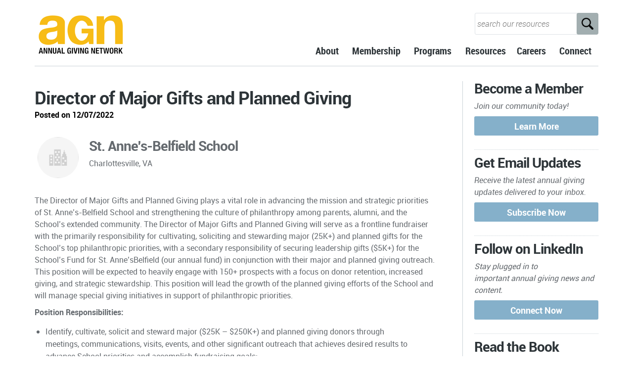

--- FILE ---
content_type: text/html; charset=UTF-8
request_url: https://www.annualgivingnetwork.com/job/st-annes-belfield-school-director-of-major-gifts-and-planned-giving/
body_size: 19247
content:
<!DOCTYPE html>
<!--[if lt IE 7]>      <html class="no-js lt-ie9 lt-ie8 lt-ie7"> <![endif]-->
<!--[if IE 7]>         <html class="no-js lt-ie9 lt-ie8"> <![endif]-->
<!--[if IE 8]>         <html class="no-js lt-ie9"> <![endif]-->
<!--[if gt IE 8]><!--> <html class="no-js" lang="en-US"> <!--<![endif]-->
    <head>
        <!-- GENERAL HEADER -->
        
        <meta http-equiv="X-UA-Compatible" content="IE=edge,chrome=1">
        <meta content="width=device-width, initial-scale=1, maximum-scale=1, user-scalable=no" name="viewport">
        <meta content="black" name="apple-mobile-web-app-status-bar-style">
       
        <!-- THEME OPTIONS -->
                        
        
        <!-- DYNAMIC HEADER -->
        	<!-- NATIVE HEADER STUFF -->

	
        <meta name="description" content="Annual Giving Network">
        <meta charset="UTF-8">
        <link rel="pingback" href="https://www.annualgivingnetwork.com/xmlrpc.php" />

        <!-- FAVICON -->

        <link rel="shortcut icon" href="https://www.annualgivingnetwork.com/wp-content/themes/selfy/img/default_favicon.ico" />
 
 <script>
  (function(i,s,o,g,r,a,m){i['GoogleAnalyticsObject']=r;i[r]=i[r]||function(){
  (i[r].q=i[r].q||[]).push(arguments)},i[r].l=1*new Date();a=s.createElement(o),
  m=s.getElementsByTagName(o)[0];a.async=1;a.src=g;m.parentNode.insertBefore(a,m)
  })(window,document,'script','https://www.google-analytics.com/analytics.js','ga');

  ga('create', 'UA-56257296-1', 'auto');
  ga('send', 'pageview');

</script>
 
 <script>
document.onreadystatechange = function () {
  var state = document.readyState
  if (state == 'interactive') {
       document.getElementById('contents').style.visibility="hidden";
  } else if (state == 'complete') {
      setTimeout(function(){
         document.getElementById('interactive');
         document.getElementById('load').style.visibility="hidden";
         document.getElementById('contents').style.visibility="visible";
      },1000);
  }
}
</script>

        <!-- WORDPRESS MAIN HEADER CALL -->
        <meta name='robots' content='noindex, follow' />

	<!-- This site is optimized with the Yoast SEO plugin v25.6 - https://yoast.com/wordpress/plugins/seo/ -->
	<title>Director of Major Gifts and Planned Giving - AGN</title>
	<link rel="canonical" href="https://www.annualgivingnetwork.com/?post_type=job_listing&p=25904" />
	<meta property="og:locale" content="en_US" />
	<meta property="og:type" content="article" />
	<meta property="og:title" content="Director of Major Gifts and Planned Giving - AGN" />
	<meta property="og:description" content="The Director of Major Gifts and Planned Giving plays a vital role in advancing the mission and strategic priorities of..." />
	<meta property="og:url" content="https://www.annualgivingnetwork.com/?post_type=job_listing&amp;p=25904" />
	<meta property="og:site_name" content="AGN" />
	<meta property="article:modified_time" content="2023-02-06T05:57:44+00:00" />
	<meta property="og:image" content="https://www.annualgivingnetwork.com/wp-content/uploads/2022/12/YwbwgOUj_400x400.jpeg" />
	<meta property="og:image:width" content="400" />
	<meta property="og:image:height" content="400" />
	<meta property="og:image:type" content="image/jpeg" />
	<meta name="twitter:card" content="summary_large_image" />
	<meta name="twitter:label1" content="Est. reading time" />
	<meta name="twitter:data1" content="3 minutes" />
	<script type="application/ld+json" class="yoast-schema-graph">{"@context":"https://schema.org","@graph":[{"@type":"WebPage","@id":"https://www.annualgivingnetwork.com/?post_type=job_listing&p=25904","url":"https://www.annualgivingnetwork.com/?post_type=job_listing&p=25904","name":"Director of Major Gifts and Planned Giving - AGN","isPartOf":{"@id":"https://www.annualgivingnetwork.com/#website"},"datePublished":"2022-12-07T17:40:35+00:00","dateModified":"2023-02-06T05:57:44+00:00","breadcrumb":{"@id":"https://www.annualgivingnetwork.com/?post_type=job_listing&p=25904#breadcrumb"},"inLanguage":"en-US","potentialAction":[{"@type":"ReadAction","target":["https://www.annualgivingnetwork.com/?post_type=job_listing&p=25904"]}]},{"@type":"BreadcrumbList","@id":"https://www.annualgivingnetwork.com/?post_type=job_listing&p=25904#breadcrumb","itemListElement":[{"@type":"ListItem","position":1,"name":"Home","item":"https://www.annualgivingnetwork.com/"},{"@type":"ListItem","position":2,"name":"Jobs","item":"https://www.annualgivingnetwork.com/jobs/"},{"@type":"ListItem","position":3,"name":"Director of Major Gifts and Planned Giving"}]},{"@type":"WebSite","@id":"https://www.annualgivingnetwork.com/#website","url":"https://www.annualgivingnetwork.com/","name":"AGN","description":"Annual Giving Network","publisher":{"@id":"https://www.annualgivingnetwork.com/#organization"},"potentialAction":[{"@type":"SearchAction","target":{"@type":"EntryPoint","urlTemplate":"https://www.annualgivingnetwork.com/?s={search_term_string}"},"query-input":{"@type":"PropertyValueSpecification","valueRequired":true,"valueName":"search_term_string"}}],"inLanguage":"en-US"},{"@type":"Organization","@id":"https://www.annualgivingnetwork.com/#organization","name":"Annual Giving Network","url":"https://www.annualgivingnetwork.com/","logo":{"@type":"ImageObject","inLanguage":"en-US","@id":"https://www.annualgivingnetwork.com/#/schema/logo/image/","url":"https://annualgivingnetwork.com/wp-content/uploads/2017/08/AGN-Logo-Square.jpg","contentUrl":"https://annualgivingnetwork.com/wp-content/uploads/2017/08/AGN-Logo-Square.jpg","width":1500,"height":1500,"caption":"Annual Giving Network"},"image":{"@id":"https://www.annualgivingnetwork.com/#/schema/logo/image/"}}]}</script>
	<!-- / Yoast SEO plugin. -->


<link rel='dns-prefetch' href='//use.fontawesome.com' />
<link rel="alternate" type="application/rss+xml" title="AGN &raquo; Feed" href="https://www.annualgivingnetwork.com/feed/" />
<link rel="alternate" type="application/rss+xml" title="AGN &raquo; Comments Feed" href="https://www.annualgivingnetwork.com/comments/feed/" />
		<!-- This site uses the Google Analytics by ExactMetrics plugin v8.11.1 - Using Analytics tracking - https://www.exactmetrics.com/ -->
							<script src="//www.googletagmanager.com/gtag/js?id=G-181DJ2MPL8"  data-cfasync="false" data-wpfc-render="false" type="text/javascript" async></script>
			<script data-cfasync="false" data-wpfc-render="false" type="text/javascript">
				var em_version = '8.11.1';
				var em_track_user = true;
				var em_no_track_reason = '';
								var ExactMetricsDefaultLocations = {"page_location":"https:\/\/www.annualgivingnetwork.com\/job\/st-annes-belfield-school-director-of-major-gifts-and-planned-giving\/"};
								ExactMetricsDefaultLocations.page_location = window.location.href;
								if ( typeof ExactMetricsPrivacyGuardFilter === 'function' ) {
					var ExactMetricsLocations = (typeof ExactMetricsExcludeQuery === 'object') ? ExactMetricsPrivacyGuardFilter( ExactMetricsExcludeQuery ) : ExactMetricsPrivacyGuardFilter( ExactMetricsDefaultLocations );
				} else {
					var ExactMetricsLocations = (typeof ExactMetricsExcludeQuery === 'object') ? ExactMetricsExcludeQuery : ExactMetricsDefaultLocations;
				}

								var disableStrs = [
										'ga-disable-G-181DJ2MPL8',
									];

				/* Function to detect opted out users */
				function __gtagTrackerIsOptedOut() {
					for (var index = 0; index < disableStrs.length; index++) {
						if (document.cookie.indexOf(disableStrs[index] + '=true') > -1) {
							return true;
						}
					}

					return false;
				}

				/* Disable tracking if the opt-out cookie exists. */
				if (__gtagTrackerIsOptedOut()) {
					for (var index = 0; index < disableStrs.length; index++) {
						window[disableStrs[index]] = true;
					}
				}

				/* Opt-out function */
				function __gtagTrackerOptout() {
					for (var index = 0; index < disableStrs.length; index++) {
						document.cookie = disableStrs[index] + '=true; expires=Thu, 31 Dec 2099 23:59:59 UTC; path=/';
						window[disableStrs[index]] = true;
					}
				}

				if ('undefined' === typeof gaOptout) {
					function gaOptout() {
						__gtagTrackerOptout();
					}
				}
								window.dataLayer = window.dataLayer || [];

				window.ExactMetricsDualTracker = {
					helpers: {},
					trackers: {},
				};
				if (em_track_user) {
					function __gtagDataLayer() {
						dataLayer.push(arguments);
					}

					function __gtagTracker(type, name, parameters) {
						if (!parameters) {
							parameters = {};
						}

						if (parameters.send_to) {
							__gtagDataLayer.apply(null, arguments);
							return;
						}

						if (type === 'event') {
														parameters.send_to = exactmetrics_frontend.v4_id;
							var hookName = name;
							if (typeof parameters['event_category'] !== 'undefined') {
								hookName = parameters['event_category'] + ':' + name;
							}

							if (typeof ExactMetricsDualTracker.trackers[hookName] !== 'undefined') {
								ExactMetricsDualTracker.trackers[hookName](parameters);
							} else {
								__gtagDataLayer('event', name, parameters);
							}
							
						} else {
							__gtagDataLayer.apply(null, arguments);
						}
					}

					__gtagTracker('js', new Date());
					__gtagTracker('set', {
						'developer_id.dNDMyYj': true,
											});
					if ( ExactMetricsLocations.page_location ) {
						__gtagTracker('set', ExactMetricsLocations);
					}
										__gtagTracker('config', 'G-181DJ2MPL8', {"forceSSL":"true","link_attribution":"true"} );
										window.gtag = __gtagTracker;										(function () {
						/* https://developers.google.com/analytics/devguides/collection/analyticsjs/ */
						/* ga and __gaTracker compatibility shim. */
						var noopfn = function () {
							return null;
						};
						var newtracker = function () {
							return new Tracker();
						};
						var Tracker = function () {
							return null;
						};
						var p = Tracker.prototype;
						p.get = noopfn;
						p.set = noopfn;
						p.send = function () {
							var args = Array.prototype.slice.call(arguments);
							args.unshift('send');
							__gaTracker.apply(null, args);
						};
						var __gaTracker = function () {
							var len = arguments.length;
							if (len === 0) {
								return;
							}
							var f = arguments[len - 1];
							if (typeof f !== 'object' || f === null || typeof f.hitCallback !== 'function') {
								if ('send' === arguments[0]) {
									var hitConverted, hitObject = false, action;
									if ('event' === arguments[1]) {
										if ('undefined' !== typeof arguments[3]) {
											hitObject = {
												'eventAction': arguments[3],
												'eventCategory': arguments[2],
												'eventLabel': arguments[4],
												'value': arguments[5] ? arguments[5] : 1,
											}
										}
									}
									if ('pageview' === arguments[1]) {
										if ('undefined' !== typeof arguments[2]) {
											hitObject = {
												'eventAction': 'page_view',
												'page_path': arguments[2],
											}
										}
									}
									if (typeof arguments[2] === 'object') {
										hitObject = arguments[2];
									}
									if (typeof arguments[5] === 'object') {
										Object.assign(hitObject, arguments[5]);
									}
									if ('undefined' !== typeof arguments[1].hitType) {
										hitObject = arguments[1];
										if ('pageview' === hitObject.hitType) {
											hitObject.eventAction = 'page_view';
										}
									}
									if (hitObject) {
										action = 'timing' === arguments[1].hitType ? 'timing_complete' : hitObject.eventAction;
										hitConverted = mapArgs(hitObject);
										__gtagTracker('event', action, hitConverted);
									}
								}
								return;
							}

							function mapArgs(args) {
								var arg, hit = {};
								var gaMap = {
									'eventCategory': 'event_category',
									'eventAction': 'event_action',
									'eventLabel': 'event_label',
									'eventValue': 'event_value',
									'nonInteraction': 'non_interaction',
									'timingCategory': 'event_category',
									'timingVar': 'name',
									'timingValue': 'value',
									'timingLabel': 'event_label',
									'page': 'page_path',
									'location': 'page_location',
									'title': 'page_title',
									'referrer' : 'page_referrer',
								};
								for (arg in args) {
																		if (!(!args.hasOwnProperty(arg) || !gaMap.hasOwnProperty(arg))) {
										hit[gaMap[arg]] = args[arg];
									} else {
										hit[arg] = args[arg];
									}
								}
								return hit;
							}

							try {
								f.hitCallback();
							} catch (ex) {
							}
						};
						__gaTracker.create = newtracker;
						__gaTracker.getByName = newtracker;
						__gaTracker.getAll = function () {
							return [];
						};
						__gaTracker.remove = noopfn;
						__gaTracker.loaded = true;
						window['__gaTracker'] = __gaTracker;
					})();
									} else {
										console.log("");
					(function () {
						function __gtagTracker() {
							return null;
						}

						window['__gtagTracker'] = __gtagTracker;
						window['gtag'] = __gtagTracker;
					})();
									}
			</script>
							<!-- / Google Analytics by ExactMetrics -->
		<script type="text/javascript">
/* <![CDATA[ */
window._wpemojiSettings = {"baseUrl":"https:\/\/s.w.org\/images\/core\/emoji\/15.0.3\/72x72\/","ext":".png","svgUrl":"https:\/\/s.w.org\/images\/core\/emoji\/15.0.3\/svg\/","svgExt":".svg","source":{"concatemoji":"https:\/\/www.annualgivingnetwork.com\/wp-includes\/js\/wp-emoji-release.min.js?ver=6.6.4"}};
/*! This file is auto-generated */
!function(i,n){var o,s,e;function c(e){try{var t={supportTests:e,timestamp:(new Date).valueOf()};sessionStorage.setItem(o,JSON.stringify(t))}catch(e){}}function p(e,t,n){e.clearRect(0,0,e.canvas.width,e.canvas.height),e.fillText(t,0,0);var t=new Uint32Array(e.getImageData(0,0,e.canvas.width,e.canvas.height).data),r=(e.clearRect(0,0,e.canvas.width,e.canvas.height),e.fillText(n,0,0),new Uint32Array(e.getImageData(0,0,e.canvas.width,e.canvas.height).data));return t.every(function(e,t){return e===r[t]})}function u(e,t,n){switch(t){case"flag":return n(e,"\ud83c\udff3\ufe0f\u200d\u26a7\ufe0f","\ud83c\udff3\ufe0f\u200b\u26a7\ufe0f")?!1:!n(e,"\ud83c\uddfa\ud83c\uddf3","\ud83c\uddfa\u200b\ud83c\uddf3")&&!n(e,"\ud83c\udff4\udb40\udc67\udb40\udc62\udb40\udc65\udb40\udc6e\udb40\udc67\udb40\udc7f","\ud83c\udff4\u200b\udb40\udc67\u200b\udb40\udc62\u200b\udb40\udc65\u200b\udb40\udc6e\u200b\udb40\udc67\u200b\udb40\udc7f");case"emoji":return!n(e,"\ud83d\udc26\u200d\u2b1b","\ud83d\udc26\u200b\u2b1b")}return!1}function f(e,t,n){var r="undefined"!=typeof WorkerGlobalScope&&self instanceof WorkerGlobalScope?new OffscreenCanvas(300,150):i.createElement("canvas"),a=r.getContext("2d",{willReadFrequently:!0}),o=(a.textBaseline="top",a.font="600 32px Arial",{});return e.forEach(function(e){o[e]=t(a,e,n)}),o}function t(e){var t=i.createElement("script");t.src=e,t.defer=!0,i.head.appendChild(t)}"undefined"!=typeof Promise&&(o="wpEmojiSettingsSupports",s=["flag","emoji"],n.supports={everything:!0,everythingExceptFlag:!0},e=new Promise(function(e){i.addEventListener("DOMContentLoaded",e,{once:!0})}),new Promise(function(t){var n=function(){try{var e=JSON.parse(sessionStorage.getItem(o));if("object"==typeof e&&"number"==typeof e.timestamp&&(new Date).valueOf()<e.timestamp+604800&&"object"==typeof e.supportTests)return e.supportTests}catch(e){}return null}();if(!n){if("undefined"!=typeof Worker&&"undefined"!=typeof OffscreenCanvas&&"undefined"!=typeof URL&&URL.createObjectURL&&"undefined"!=typeof Blob)try{var e="postMessage("+f.toString()+"("+[JSON.stringify(s),u.toString(),p.toString()].join(",")+"));",r=new Blob([e],{type:"text/javascript"}),a=new Worker(URL.createObjectURL(r),{name:"wpTestEmojiSupports"});return void(a.onmessage=function(e){c(n=e.data),a.terminate(),t(n)})}catch(e){}c(n=f(s,u,p))}t(n)}).then(function(e){for(var t in e)n.supports[t]=e[t],n.supports.everything=n.supports.everything&&n.supports[t],"flag"!==t&&(n.supports.everythingExceptFlag=n.supports.everythingExceptFlag&&n.supports[t]);n.supports.everythingExceptFlag=n.supports.everythingExceptFlag&&!n.supports.flag,n.DOMReady=!1,n.readyCallback=function(){n.DOMReady=!0}}).then(function(){return e}).then(function(){var e;n.supports.everything||(n.readyCallback(),(e=n.source||{}).concatemoji?t(e.concatemoji):e.wpemoji&&e.twemoji&&(t(e.twemoji),t(e.wpemoji)))}))}((window,document),window._wpemojiSettings);
/* ]]> */
</script>
<link rel='stylesheet' id='cnss_font_awesome_css-css' href='https://www.annualgivingnetwork.com/wp-content/plugins/easy-social-icons/css/font-awesome/css/all.min.css?ver=7.0.0' type='text/css' media='all' />
<link rel='stylesheet' id='cnss_font_awesome_v4_shims-css' href='https://www.annualgivingnetwork.com/wp-content/plugins/easy-social-icons/css/font-awesome/css/v4-shims.min.css?ver=7.0.0' type='text/css' media='all' />
<link rel='stylesheet' id='cnss_css-css' href='https://www.annualgivingnetwork.com/wp-content/plugins/easy-social-icons/css/cnss.css?ver=1.0' type='text/css' media='all' />
<link rel='stylesheet' id='cnss_share_css-css' href='https://www.annualgivingnetwork.com/wp-content/plugins/easy-social-icons/css/share.css?ver=1.0' type='text/css' media='all' />
<style id='wp-emoji-styles-inline-css' type='text/css'>

	img.wp-smiley, img.emoji {
		display: inline !important;
		border: none !important;
		box-shadow: none !important;
		height: 1em !important;
		width: 1em !important;
		margin: 0 0.07em !important;
		vertical-align: -0.1em !important;
		background: none !important;
		padding: 0 !important;
	}
</style>
<link rel='stylesheet' id='wp-block-library-css' href='https://www.annualgivingnetwork.com/wp-includes/css/dist/block-library/style.min.css?ver=6.6.4' type='text/css' media='all' />
<style id='classic-theme-styles-inline-css' type='text/css'>
/*! This file is auto-generated */
.wp-block-button__link{color:#fff;background-color:#32373c;border-radius:9999px;box-shadow:none;text-decoration:none;padding:calc(.667em + 2px) calc(1.333em + 2px);font-size:1.125em}.wp-block-file__button{background:#32373c;color:#fff;text-decoration:none}
</style>
<style id='global-styles-inline-css' type='text/css'>
:root{--wp--preset--aspect-ratio--square: 1;--wp--preset--aspect-ratio--4-3: 4/3;--wp--preset--aspect-ratio--3-4: 3/4;--wp--preset--aspect-ratio--3-2: 3/2;--wp--preset--aspect-ratio--2-3: 2/3;--wp--preset--aspect-ratio--16-9: 16/9;--wp--preset--aspect-ratio--9-16: 9/16;--wp--preset--color--black: #000000;--wp--preset--color--cyan-bluish-gray: #abb8c3;--wp--preset--color--white: #ffffff;--wp--preset--color--pale-pink: #f78da7;--wp--preset--color--vivid-red: #cf2e2e;--wp--preset--color--luminous-vivid-orange: #ff6900;--wp--preset--color--luminous-vivid-amber: #fcb900;--wp--preset--color--light-green-cyan: #7bdcb5;--wp--preset--color--vivid-green-cyan: #00d084;--wp--preset--color--pale-cyan-blue: #8ed1fc;--wp--preset--color--vivid-cyan-blue: #0693e3;--wp--preset--color--vivid-purple: #9b51e0;--wp--preset--gradient--vivid-cyan-blue-to-vivid-purple: linear-gradient(135deg,rgba(6,147,227,1) 0%,rgb(155,81,224) 100%);--wp--preset--gradient--light-green-cyan-to-vivid-green-cyan: linear-gradient(135deg,rgb(122,220,180) 0%,rgb(0,208,130) 100%);--wp--preset--gradient--luminous-vivid-amber-to-luminous-vivid-orange: linear-gradient(135deg,rgba(252,185,0,1) 0%,rgba(255,105,0,1) 100%);--wp--preset--gradient--luminous-vivid-orange-to-vivid-red: linear-gradient(135deg,rgba(255,105,0,1) 0%,rgb(207,46,46) 100%);--wp--preset--gradient--very-light-gray-to-cyan-bluish-gray: linear-gradient(135deg,rgb(238,238,238) 0%,rgb(169,184,195) 100%);--wp--preset--gradient--cool-to-warm-spectrum: linear-gradient(135deg,rgb(74,234,220) 0%,rgb(151,120,209) 20%,rgb(207,42,186) 40%,rgb(238,44,130) 60%,rgb(251,105,98) 80%,rgb(254,248,76) 100%);--wp--preset--gradient--blush-light-purple: linear-gradient(135deg,rgb(255,206,236) 0%,rgb(152,150,240) 100%);--wp--preset--gradient--blush-bordeaux: linear-gradient(135deg,rgb(254,205,165) 0%,rgb(254,45,45) 50%,rgb(107,0,62) 100%);--wp--preset--gradient--luminous-dusk: linear-gradient(135deg,rgb(255,203,112) 0%,rgb(199,81,192) 50%,rgb(65,88,208) 100%);--wp--preset--gradient--pale-ocean: linear-gradient(135deg,rgb(255,245,203) 0%,rgb(182,227,212) 50%,rgb(51,167,181) 100%);--wp--preset--gradient--electric-grass: linear-gradient(135deg,rgb(202,248,128) 0%,rgb(113,206,126) 100%);--wp--preset--gradient--midnight: linear-gradient(135deg,rgb(2,3,129) 0%,rgb(40,116,252) 100%);--wp--preset--font-size--small: 13px;--wp--preset--font-size--medium: 20px;--wp--preset--font-size--large: 36px;--wp--preset--font-size--x-large: 42px;--wp--preset--spacing--20: 0.44rem;--wp--preset--spacing--30: 0.67rem;--wp--preset--spacing--40: 1rem;--wp--preset--spacing--50: 1.5rem;--wp--preset--spacing--60: 2.25rem;--wp--preset--spacing--70: 3.38rem;--wp--preset--spacing--80: 5.06rem;--wp--preset--shadow--natural: 6px 6px 9px rgba(0, 0, 0, 0.2);--wp--preset--shadow--deep: 12px 12px 50px rgba(0, 0, 0, 0.4);--wp--preset--shadow--sharp: 6px 6px 0px rgba(0, 0, 0, 0.2);--wp--preset--shadow--outlined: 6px 6px 0px -3px rgba(255, 255, 255, 1), 6px 6px rgba(0, 0, 0, 1);--wp--preset--shadow--crisp: 6px 6px 0px rgba(0, 0, 0, 1);}:where(.is-layout-flex){gap: 0.5em;}:where(.is-layout-grid){gap: 0.5em;}body .is-layout-flex{display: flex;}.is-layout-flex{flex-wrap: wrap;align-items: center;}.is-layout-flex > :is(*, div){margin: 0;}body .is-layout-grid{display: grid;}.is-layout-grid > :is(*, div){margin: 0;}:where(.wp-block-columns.is-layout-flex){gap: 2em;}:where(.wp-block-columns.is-layout-grid){gap: 2em;}:where(.wp-block-post-template.is-layout-flex){gap: 1.25em;}:where(.wp-block-post-template.is-layout-grid){gap: 1.25em;}.has-black-color{color: var(--wp--preset--color--black) !important;}.has-cyan-bluish-gray-color{color: var(--wp--preset--color--cyan-bluish-gray) !important;}.has-white-color{color: var(--wp--preset--color--white) !important;}.has-pale-pink-color{color: var(--wp--preset--color--pale-pink) !important;}.has-vivid-red-color{color: var(--wp--preset--color--vivid-red) !important;}.has-luminous-vivid-orange-color{color: var(--wp--preset--color--luminous-vivid-orange) !important;}.has-luminous-vivid-amber-color{color: var(--wp--preset--color--luminous-vivid-amber) !important;}.has-light-green-cyan-color{color: var(--wp--preset--color--light-green-cyan) !important;}.has-vivid-green-cyan-color{color: var(--wp--preset--color--vivid-green-cyan) !important;}.has-pale-cyan-blue-color{color: var(--wp--preset--color--pale-cyan-blue) !important;}.has-vivid-cyan-blue-color{color: var(--wp--preset--color--vivid-cyan-blue) !important;}.has-vivid-purple-color{color: var(--wp--preset--color--vivid-purple) !important;}.has-black-background-color{background-color: var(--wp--preset--color--black) !important;}.has-cyan-bluish-gray-background-color{background-color: var(--wp--preset--color--cyan-bluish-gray) !important;}.has-white-background-color{background-color: var(--wp--preset--color--white) !important;}.has-pale-pink-background-color{background-color: var(--wp--preset--color--pale-pink) !important;}.has-vivid-red-background-color{background-color: var(--wp--preset--color--vivid-red) !important;}.has-luminous-vivid-orange-background-color{background-color: var(--wp--preset--color--luminous-vivid-orange) !important;}.has-luminous-vivid-amber-background-color{background-color: var(--wp--preset--color--luminous-vivid-amber) !important;}.has-light-green-cyan-background-color{background-color: var(--wp--preset--color--light-green-cyan) !important;}.has-vivid-green-cyan-background-color{background-color: var(--wp--preset--color--vivid-green-cyan) !important;}.has-pale-cyan-blue-background-color{background-color: var(--wp--preset--color--pale-cyan-blue) !important;}.has-vivid-cyan-blue-background-color{background-color: var(--wp--preset--color--vivid-cyan-blue) !important;}.has-vivid-purple-background-color{background-color: var(--wp--preset--color--vivid-purple) !important;}.has-black-border-color{border-color: var(--wp--preset--color--black) !important;}.has-cyan-bluish-gray-border-color{border-color: var(--wp--preset--color--cyan-bluish-gray) !important;}.has-white-border-color{border-color: var(--wp--preset--color--white) !important;}.has-pale-pink-border-color{border-color: var(--wp--preset--color--pale-pink) !important;}.has-vivid-red-border-color{border-color: var(--wp--preset--color--vivid-red) !important;}.has-luminous-vivid-orange-border-color{border-color: var(--wp--preset--color--luminous-vivid-orange) !important;}.has-luminous-vivid-amber-border-color{border-color: var(--wp--preset--color--luminous-vivid-amber) !important;}.has-light-green-cyan-border-color{border-color: var(--wp--preset--color--light-green-cyan) !important;}.has-vivid-green-cyan-border-color{border-color: var(--wp--preset--color--vivid-green-cyan) !important;}.has-pale-cyan-blue-border-color{border-color: var(--wp--preset--color--pale-cyan-blue) !important;}.has-vivid-cyan-blue-border-color{border-color: var(--wp--preset--color--vivid-cyan-blue) !important;}.has-vivid-purple-border-color{border-color: var(--wp--preset--color--vivid-purple) !important;}.has-vivid-cyan-blue-to-vivid-purple-gradient-background{background: var(--wp--preset--gradient--vivid-cyan-blue-to-vivid-purple) !important;}.has-light-green-cyan-to-vivid-green-cyan-gradient-background{background: var(--wp--preset--gradient--light-green-cyan-to-vivid-green-cyan) !important;}.has-luminous-vivid-amber-to-luminous-vivid-orange-gradient-background{background: var(--wp--preset--gradient--luminous-vivid-amber-to-luminous-vivid-orange) !important;}.has-luminous-vivid-orange-to-vivid-red-gradient-background{background: var(--wp--preset--gradient--luminous-vivid-orange-to-vivid-red) !important;}.has-very-light-gray-to-cyan-bluish-gray-gradient-background{background: var(--wp--preset--gradient--very-light-gray-to-cyan-bluish-gray) !important;}.has-cool-to-warm-spectrum-gradient-background{background: var(--wp--preset--gradient--cool-to-warm-spectrum) !important;}.has-blush-light-purple-gradient-background{background: var(--wp--preset--gradient--blush-light-purple) !important;}.has-blush-bordeaux-gradient-background{background: var(--wp--preset--gradient--blush-bordeaux) !important;}.has-luminous-dusk-gradient-background{background: var(--wp--preset--gradient--luminous-dusk) !important;}.has-pale-ocean-gradient-background{background: var(--wp--preset--gradient--pale-ocean) !important;}.has-electric-grass-gradient-background{background: var(--wp--preset--gradient--electric-grass) !important;}.has-midnight-gradient-background{background: var(--wp--preset--gradient--midnight) !important;}.has-small-font-size{font-size: var(--wp--preset--font-size--small) !important;}.has-medium-font-size{font-size: var(--wp--preset--font-size--medium) !important;}.has-large-font-size{font-size: var(--wp--preset--font-size--large) !important;}.has-x-large-font-size{font-size: var(--wp--preset--font-size--x-large) !important;}
:where(.wp-block-post-template.is-layout-flex){gap: 1.25em;}:where(.wp-block-post-template.is-layout-grid){gap: 1.25em;}
:where(.wp-block-columns.is-layout-flex){gap: 2em;}:where(.wp-block-columns.is-layout-grid){gap: 2em;}
:root :where(.wp-block-pullquote){font-size: 1.5em;line-height: 1.6;}
</style>
<link rel='stylesheet' id='searchandfilter-css' href='https://www.annualgivingnetwork.com/wp-content/plugins/search-filter/style.css?ver=1' type='text/css' media='all' />
<link rel='stylesheet' id='select2-css' href='https://www.annualgivingnetwork.com/wp-content/plugins/wp-job-manager/assets/lib/select2/select2.min.css?ver=4.0.10' type='text/css' media='all' />
<link rel='stylesheet' id='wp-job-manager-frontend-css' href='https://www.annualgivingnetwork.com/wp-content/plugins/wp-job-manager/assets/dist/css/frontend.css?ver=dfd3b8d2ce68f47df57d' type='text/css' media='all' />
<link rel='stylesheet' id='search-filter-plugin-styles-css' href='https://www.annualgivingnetwork.com/wp-content/plugins/search-filter-pro/public/assets/css/search-filter.min.css?ver=2.5.0' type='text/css' media='all' />
<link rel='stylesheet' id='normalize-css' href='https://www.annualgivingnetwork.com/wp-content/themes/selfy/css/normalize.min.css?ver=6.6.4' type='text/css' media='all' />
<link rel='stylesheet' id='style-css' href='https://www.annualgivingnetwork.com/wp-content/themes/selfy/style.css?ver=6.6.4' type='text/css' media='all' />
<link rel='stylesheet' id='responsive_style-css' href='https://www.annualgivingnetwork.com/wp-content/themes/selfy/css/responsive.css?ver=6.6.4' type='text/css' media='all' />
<link rel='stylesheet' id='isotope_style-css' href='https://www.annualgivingnetwork.com/wp-content/themes/selfy/css/style_isotope.css?ver=6.6.4' type='text/css' media='all' />
<link rel='stylesheet' id='flexslider_style-css' href='https://www.annualgivingnetwork.com/wp-content/themes/selfy/css/flexslider.css?ver=6.6.4' type='text/css' media='all' />
<link rel='stylesheet' id='fancybox_style-css' href='https://www.annualgivingnetwork.com/wp-content/themes/selfy/js/fancybox/source/jquery.fancybox.css?ver=6.6.4' type='text/css' media='all' />
<link rel='stylesheet' id='fancybox_buttons_style-css' href='https://www.annualgivingnetwork.com/wp-content/themes/selfy/js/fancybox/source/helpers/jquery.fancybox-buttons.css?ver=6.6.4' type='text/css' media='all' />
<link rel='stylesheet' id='fancybox_thumbs_style-css' href='https://www.annualgivingnetwork.com/wp-content/themes/selfy/js/fancybox/source/helpers/jquery.fancybox-thumbs.css?ver=6.6.4' type='text/css' media='all' />
<link rel='stylesheet' id='selfy_superslides-css' href='https://www.annualgivingnetwork.com/wp-content/themes/selfy/css/superslides.css?ver=6.6.4' type='text/css' media='all' />
<link rel='stylesheet' id='rtbs_front_css-css' href='https://www.annualgivingnetwork.com/wp-content/plugins/responsive-tabs-pro/inc/css/rtbs_style.min.css?ver=6.6.4' type='text/css' media='all' />
<link rel='stylesheet' id='rtbs_fa-css' href='https://use.fontawesome.com/releases/v5.14.0/css/all.css?ver=6.6.4' type='text/css' media='all' />
<script type="text/javascript" src="https://www.annualgivingnetwork.com/wp-includes/js/jquery/jquery.min.js?ver=3.7.1" id="jquery-core-js"></script>
<script type="text/javascript" src="https://www.annualgivingnetwork.com/wp-includes/js/jquery/jquery-migrate.min.js?ver=3.4.1" id="jquery-migrate-js"></script>
<script type="text/javascript" src="https://www.annualgivingnetwork.com/wp-content/plugins/easy-social-icons/js/cnss.js?ver=1.0" id="cnss_js-js"></script>
<script type="text/javascript" src="https://www.annualgivingnetwork.com/wp-content/plugins/easy-social-icons/js/share.js?ver=1.0" id="cnss_share_js-js"></script>
<script type="text/javascript" src="https://www.annualgivingnetwork.com/wp-content/plugins/google-analytics-dashboard-for-wp/assets/js/frontend-gtag.min.js?ver=8.11.1" id="exactmetrics-frontend-script-js" async="async" data-wp-strategy="async"></script>
<script data-cfasync="false" data-wpfc-render="false" type="text/javascript" id='exactmetrics-frontend-script-js-extra'>/* <![CDATA[ */
var exactmetrics_frontend = {"js_events_tracking":"true","download_extensions":"zip,mp3,mpeg,pdf,docx,pptx,xlsx,jpeg,png,gif,tiff,rar","inbound_paths":"[{\"path\":\"\\\/go\\\/\",\"label\":\"affiliate\"},{\"path\":\"\\\/recommend\\\/\",\"label\":\"affiliate\"}]","home_url":"https:\/\/www.annualgivingnetwork.com","hash_tracking":"false","v4_id":"G-181DJ2MPL8"};/* ]]> */
</script>
<script type="text/javascript" id="search-filter-plugin-build-js-extra">
/* <![CDATA[ */
var SF_LDATA = {"ajax_url":"https:\/\/www.annualgivingnetwork.com\/wp-admin\/admin-ajax.php","home_url":"https:\/\/www.annualgivingnetwork.com\/"};
/* ]]> */
</script>
<script type="text/javascript" src="https://www.annualgivingnetwork.com/wp-content/plugins/search-filter-pro/public/assets/js/search-filter-build.min.js?ver=2.5.0" id="search-filter-plugin-build-js"></script>
<script type="text/javascript" src="https://www.annualgivingnetwork.com/wp-content/plugins/search-filter-pro/public/assets/js/chosen.jquery.min.js?ver=2.5.0" id="search-filter-plugin-chosen-js"></script>
<script type="text/javascript" src="https://www.annualgivingnetwork.com/wp-content/themes/selfy/js/vendor/modernizr-2.6.2-respond-1.1.0.min.js?ver=6.6.4" id="modernizr-js"></script>
<script type="text/javascript" src="https://www.annualgivingnetwork.com/wp-content/plugins/responsive-tabs-pro/inc/js/hashchange.min.js?ver=6.6.4" id="rtbs_hashchange-js"></script>
<script type="text/javascript" src="https://www.annualgivingnetwork.com/wp-content/plugins/responsive-tabs-pro/inc/js/rtbs.min.js?ver=6.6.4" id="rtbs_front_js-js"></script>
<link rel="https://api.w.org/" href="https://www.annualgivingnetwork.com/wp-json/" /><link rel="alternate" title="JSON" type="application/json" href="https://www.annualgivingnetwork.com/wp-json/wp/v2/job-listings/25904" /><link rel="EditURI" type="application/rsd+xml" title="RSD" href="https://www.annualgivingnetwork.com/xmlrpc.php?rsd" />
<link rel='shortlink' href='https://www.annualgivingnetwork.com/?p=25904' />
<link rel="alternate" title="oEmbed (JSON)" type="application/json+oembed" href="https://www.annualgivingnetwork.com/wp-json/oembed/1.0/embed?url=https%3A%2F%2Fwww.annualgivingnetwork.com%2F%3Fpost_type%3Djob_listing%26p%3D25904" />
<link rel="alternate" title="oEmbed (XML)" type="text/xml+oembed" href="https://www.annualgivingnetwork.com/wp-json/oembed/1.0/embed?url=https%3A%2F%2Fwww.annualgivingnetwork.com%2F%3Fpost_type%3Djob_listing%26p%3D25904&#038;format=xml" />
<style type="text/css">
		ul.cnss-social-icon li.cn-fa-icon a:hover{color:#ffffff!important;}
		</style>        <noscript>
            <style>
                #the-preloader-element { display: none !important; }
            </style>
        </noscript>
        <link rel="icon" href="https://www.annualgivingnetwork.com/wp-content/uploads/2017/03/cropped-AGN-Logo-FINAL-v2-01-copy-32x32.png" sizes="32x32" />
<link rel="icon" href="https://www.annualgivingnetwork.com/wp-content/uploads/2017/03/cropped-AGN-Logo-FINAL-v2-01-copy-192x192.png" sizes="192x192" />
<link rel="apple-touch-icon" href="https://www.annualgivingnetwork.com/wp-content/uploads/2017/03/cropped-AGN-Logo-FINAL-v2-01-copy-180x180.png" />
<meta name="msapplication-TileImage" content="https://www.annualgivingnetwork.com/wp-content/uploads/2017/03/cropped-AGN-Logo-FINAL-v2-01-copy-270x270.png" />
		<style type="text/css" id="wp-custom-css">
			@media screen and (max-width: 575.98px){
    .gv-table-view tr {
        display: inline-table;
        margin-bottom: 20px;
				width:100%;
			
    }
	.gv-table-view tr td:before{
		display:table;
	}	
	
}


.gv-table-view tfoot{ 
	display:none; 
}


/* Homepage css */
#home-h2{margin-bottom: 20px; color:#2d3438}

.split {
  height: 100%;
  width: 48%;

}
.parent h2 a,.sectiontwo  h2 a, .parenttwoo h2 a,.sectionthree h2 a, .sectionfour h2 a, .parentfive h2 a {
	color:#2d3438;
	font-family: 'robotobold';
}
.parent, .parenttwoo{
    display: flex;
    width: 100%;
    justify-content: center;
    align-items: center;
}
.parenttwoo{
    background: #F5F6F6;
}
 .parentfive {
    display: flex;
    width: 100%;
    justify-content: center;
    align-items: center;
}

.split h2 {
    margin-top: 0;
}

body.home.page-template .main-content {
    width: 74%;
}
.subparent, .subparenttwo {
   padding-top: 35px;
    padding-bottom: 25px;
    padding-left: 25px;
	    width: 100%;

}
.split.right .centered {
    padding-right: 42px;
}
.parent h2,.sectiontwo  h2, .parenttwoo h2,.sectionthree h2, .sectionfour h2, .parentfive h2  {
	    font-family: 'robotoregular';
    font-weight: normal;
    font-size: 22px;
	color:#000000;
	line-height:24px;
}
.parent p, .sectiontwo p, .parenttwoo p,.sectionthree p, .sectionfour p, .parentfive p{
    margin: 0;
	    color:656a6f;
	font-family: 'robotoregular';
		line-height:24px;
	    font-size: 16px;
}

.parent a:link, .sectiontwo a:link, .parenttwoo a:link,.sectionthree a:link, .sectionfour a:link, .parentfive a:link{
font-weight:bold;} 
.subparent img {
    border: 0px;
}
span.dateess {
    font-family: 'robotoregular';
    font-style: italic;
    font-size: 14px;
		color:#000000;
	line-height: 20px;
}
hr.brdr1 {
    margin-top: 3%;
    margin-bottom: 3%;
}
.sectiontwo, .sectionthree, .sectionfour, .subparentfive {
    
}
hr.brdr2 {
    margin-top: 2%;
    margin-bottom: 3%;
}
.fluid-width-video-wrapper{
	padding-top: 65%!important;
	    border: 0px;
    background-color: #ffffff00!important;
}
iframe {
    border: 0px;
}
.parentfive .split.left {
    height: 100%;
    width: 24%;
		padding-right: 10px;
}
.parentfive .split.right {
    height: 100%;
    width: 75%;
}
.subparentfive {
    display: flex;
}
.parentfive .split.right .centered {
    padding-right: 0px;
}
/*  */

.sub-menu a::before {
    display: none !important;
}
.single_job_listing .company { padding-left: 70px; }
.main-content img, .right-aside img, .fluid-width-video-wrapper {
    margin: 5px 0px;
}
.meta li {
    font-size: 15px;
    letter-spacing: 0px;
}

ul.job_listings {
    margin-left: 0px;
}
img.company_logo {
    border-radius: 100px;
    width: 70px !important;
    height: auto !important;
		top:5px;
}

.job_listings > .job_listings .status-publish .position {
    padding-left: 70px !important;
}
.widget_recent_jobs-5 .job_listings .position {
	padding-left: 10px !important;
}
form.job_filters {
    margin-bottom: 50px;
}
.single_job_listing .company img {
    width: 95px !important;
    height: auto;
    top: 2px;
	left: 0px;
}

.single_job_listing .company h3 {
    margin-left: 40px !important;
}

.single_job_listing .company a {
    margin-left: 40px;
}
.single_job_listing .company {
    border: none;
    box-shadow: none;
    margin-top: 20px;
}
@media only screen and (max-width: 767px) {
	
	body.home.page-template .main-content {
    width: 100%;
}
	
ul.job_listings li.job_listing a img.company_logo, ul.job_listings li.no_job_listings_found a img.company_logo {
    visibility: visible !important;
    width: 50px !important;
	}}

li#menu-item-16945 {
    margin-left: 0px !important;
}

li#menu-item-22300 {
    margin-left: -3px !important;
}


.job_description {
    margin-top: -30px !important;
}




.padding-fix{
	
	display:grid;
	grid-template-columns:150px 1fr;
grid-column-gap:50px	
	
}
.gv-widget-search .gv-search-box.gv-search-box-submit {
    margin-top: 25px;
    -js-display: flex;
    display: flex;
    width: 33%;
    flex: 0 0 auto;
    flex-flow: row wrap;
    text-align: left;
    margin-left: 10px;
}

.gv-widget-search select, .gv-widget-search input{
    width: 270px !important;


}


@media(max-width:768px){
	
	.padding-fix{
	
	display:grid;
	grid-template-columns:1fr;

	
}
	
	
}






@media(max-width:660px){
	
	.subparent {
    display: flex;
    flex-direction: column;
}
	.split {
    width: 100%;
		padding: 5px 0;
}
	
	.subparent, .subparenttwo{
		padding-top:25px;
		padding-right:25px;
	}
	.subparentfive {
    flex-direction: column;
}
	.parentfive .split.left {
    width: 100%;
}
	.parentfive .split.right {
    width: 100%;
		margin-left: 0;
}
	hr.brdr2 {
    margin-top: 4%;
}
	hr.brdr1 {
    margin-top: 5%;
}
	.gform_legacy_markup_wrapper *, .gform_legacy_markup_wrapper :after, .gform_legacy_markup_wrapper :before {
    padding: 0px 0 5px 0;
}
	.gform_wrapper .gform_footer input.button {
    width: 100% !important;
}
	.textwidget input {
    font-size: 16px;
    padding: 15px 0;
}
	
}

@media(max-width:420px){
	
	.search-container {
		width: 96% !important;}
	.search-field {
    width: 100%;
}
	input#s {
    padding: 14px 2%;
}
	
	.widget ul.job_listings li.job_listing ul.meta li{
		font-size: 14px;
	}

.text-LTR,
.text-LTR * {
  direction: ltr!important;
  text-align: left!important;
}

table.gv-table-view th {
    text-align: left;
}

		</style>
				
    </head>
    
     
    <body class="job_listing-template-default single single-job_listing postid-25904 selfy">
<body>
  

   
    <!--[if lt IE 7]>
        <p class="chromeframe">You are using an outdated browser. <a href="http://browsehappy.com/">Upgrade your browser today</a> or <a href="http://www.google.com/chromeframe/?redirect=true">install Google Chrome Frame</a> to better experience this site.</p>
    <![endif]-->
    
    <!-- DYNAMIC CSS -->
    <!-- OPTIONS CALL HERE TO USE IN REST OF DOCUMENT -->
	
	<style type="text/css">
	

	/* THEME COLOURS */

		body, fieldset, fieldset > fieldset{
		   	background: #f3f4f5;  /* Background for Site */
			background: #ffffff;		}

		html, button, input, select, textarea, a, ul.social-link a, .widget.widget_nav_menu ul li a, pre { 
			color: #656a6f; /* General Body Text Color*/
			color: #656a6f;		}

		#the-content a{
		    color: #ffc000;
			color: #656a6f;		}

		.main ul li:before, 
		h1 span, h2 span, h3 span, h4 span, .highlight, h5, h6, cite, h1:after, h2:after, h3:after, 
		.main-container a:hover, .more:before, ol > li:before, .cta a:hover, .error[generated=true], 
		.footable.breakpoint > tbody > tr > td.expand:before, ul.social-link a:hover, 
		 #nav ul li a:hover:before, ul.page-numbers .current, #nav li a:hover,
		ul.comments h5 a, .comment-reply-link:before, .comment-edit-link:before, #cancel-comment-reply-link:before, .link-pages p a, #wp-calendar a, .logo-text:after,
 		.widget.widget_nav_menu ul li a:hover, .statistics li h4, ul.filters li.active a, .toggle-btn.active, .accordion-btn.active, ul.tab-nav li.active, h4.v_nav.v_active,
 		.foot-widgets a:hover, .foot-widgets a:hover b
		{
			color: #ffc000; /* Feature Color*/
			color: #ffc000;		}   

		a.btn, input[type=button], nav li.current-menu-item a, li.current-menu-parent a, input[type=submit], #menu-icon, ol.graphs > li,
		.flex-control-paging li a.flex-active, ul.page-numbers li a.prev:hover, ul.page-numbers li a.next:hover, ul.paging a:hover span, 
		.header-container div.nav li a{
			background-color: #ffc000; /* Button Back Ground Color*/
			background-color: #ffc000;			color: #fff; /* Button Text Color*/
			color: #fff;		}

		a.btn:hover, input[type=button]:hover, nav a:hover, nav a:before, nav li.current-menu-item a:hover, li.current-menu-parent a:hover, input[type=submit]:hover, #menu-icon.active, #nav ul, .nav-parent.hover a, .header-container div.nav li a:hover, .flex-control-paging li a, ul.page-numbers li a.prev, ul.page-numbers li a.next, ul.paging a span{
			background-color: #646d72; /* Button Back Ground Color on Hover*/
			background-color: #646d72;			color: #fff;
			color: #fff;		}

		h1, h2, h3, h4, .nav a, h1 a, h2 a, h3 a, h4 a, #response .success, .success:before, #response .failure, #header_logo, .logo-text, .statistics li h6, .toggle-btn, .accordion-btn, ul.tab-nav li,
		h4.v_nav{
			color: #2d3438; /* Headings Color*/
			color: #2d3438;		} 

		strong, b, .lead, .main table th, blockquote, .more, .cta a, .tweet, ul.pagination li a, ul.comments h5 a:hover, .comment-reply-link,
		.comment-edit-link, .link-pages, .link-pages p a:hover, #wp-calendar a:hover, #wp-calendar caption{
			color: #3c4a52; /* bold text Color*/
			color: #656a6f;		}

		#masthead, #slides {
			background: #a4aeb0!important; /* Home Page Masthead Background Color - Match to image*/
			background: #a4aeb0!important;		}

		.cta, .cta h1, .cta h2, .cta h4, .cta h5{
			color: #fff; /* Masthead Headings Color*/
			color: #fff;		}

		.cta h3{
			color: #e2e2e2; /* Masthead Headings Color*/
			color: #e2e2e2;		}

		span.wpcf7-not-valid-tip, div.wpcf7-response-output{
			color: #f47851;
		}

		h6.tags a, a:before{
			color: #CAD2D7;
		}

		.statistics li h5{
			color: #9fadb4; /* statistics value*/
			color: #9fadb4;		}

		.header-container header, .right-aside, footer .wrapper, hr, hr.dots, hr.dash, fieldset, .statistics ul li, ul.filters, ul.filters li, .header-container header .wrapper, ul.toggle li,
		ul.tab-nav li, ul.tab-nav li.active, .tab-content-block, h4.v_nav, ul.accordion li
		{
			border-color: #cad2d7; /* lines and rulers*/
			border-color: #cad2d7;		}
		
		
		footer{
			background-color: #e3e5e7; /* footer background */
			background-color: #cad2d7;		}

		.nav li a { 
			color: #2d3438; /* Menu Text Color */
			color: #2d3438;		}


	/* LOGO MAX WIDTH */

		.logo{
			max-width: 131px; 
			max-width: 350px;		}
		.logo-foot{
			max-width: 45px; 
		}

	/* HEADER PADDING*/

		.header-container header{
			padding-top: 60px;
			padding-top: 20px;
			padding-bottom: 45px;
			padding-bottom: 10px;		}   

	/* HEADER ELEMENTS POSITIONING */

		#header_logo {
			position: relative;	
			top: 0px;
						left: 0px;
					}

		#nav-wrap {
			position: relative;	
			top: 0px;
						right: 0px;
					}

	/* RESPONSIVE MENU */

		@media only screen and (max-width: 768px) {
		 /* ============= Nav ===============*/
		     #nav {
				background: #646d72; 
				background: #646d72;		     }
		 }

	/* FINAL CALL CSS */
	
		
	</style>	
    <!-- LOGO AND MENU -->
 
  
  
    
		<!-- Start Main Navigation -->
        <div class="header-container" >
            <header>

                <div class="wrapper clearfix">
                    <div id="header_logo">
                        <a href="https://www.annualgivingnetwork.com" class="logo"><img src="https://annualgivingnetwork.com/wp-content/uploads/2021/02/Logo-AGN-2021-website.png" alt="Logo"></a>                    </div>




<div class="search-container">
	<div class="search-field">	
	
		<form role="search" method="get" id="searchform" action="https://www.annualgivingnetwork.com/">    
			<input type="text" id="s" class="full" name="s" placeholder="search our resources" />
			<input type="hidden" name="post_type" value="post_type_name" />
	</div>
	
	<div class="search-button">
		<input type="image" src="/wp-content/uploads/2017/10/mag-icon.png" alt="Search">
    </div>

		</form>
					

</div>
                    
                    <!-- WORDPRESS GENERATED -->
                  
                                 
                                   <nav id="nav-wrap" class="menu-main-menu-container"><ul id="nav" class="nav"><li id="menu-item-15147" class="menu-item menu-item-type-custom menu-item-object-custom menu-item-home menu-item-has-children menu-item-15147"><a href="https://www.annualgivingnetwork.com/">About</a>
<ul class="sub-menu">
	<li id="menu-item-29212" class="menu-item menu-item-type-post_type menu-item-object-page menu-item-home menu-item-29212"><a href="https://www.annualgivingnetwork.com/">Our News</a></li>
	<li id="menu-item-15891" class="menu-item menu-item-type-post_type menu-item-object-page menu-item-15891"><a href="https://www.annualgivingnetwork.com/about/">Our Story</a></li>
	<li id="menu-item-27567" class="menu-item menu-item-type-post_type menu-item-object-page menu-item-27567"><a href="https://www.annualgivingnetwork.com/our-team/">Our Team</a></li>
</ul>
</li>
<li id="menu-item-27524" class="menu-item menu-item-type-post_type menu-item-object-page menu-item-has-children menu-item-27524"><a href="https://www.annualgivingnetwork.com/membership/">Membership</a>
<ul class="sub-menu">
	<li id="menu-item-29907" class="menu-item menu-item-type-post_type menu-item-object-page menu-item-29907"><a href="https://www.annualgivingnetwork.com/membership/">Benefits</a></li>
	<li id="menu-item-29879" class="menu-item menu-item-type-post_type menu-item-object-page menu-item-29879"><a href="https://www.annualgivingnetwork.com/membership-inquire/">Pricing</a></li>
	<li id="menu-item-29908" class="menu-item menu-item-type-post_type menu-item-object-page menu-item-29908"><a href="https://www.annualgivingnetwork.com/membership/our-members/">Roster</a></li>
	<li id="menu-item-17846" class="menu-item menu-item-type-post_type menu-item-object-page menu-item-17846"><a href="https://www.annualgivingnetwork.com/member-support-faq/">FAQs</a></li>
</ul>
</li>
<li id="menu-item-20194" class="menu-item menu-item-type-post_type menu-item-object-page menu-item-has-children menu-item-20194"><a href="https://www.annualgivingnetwork.com/programs/">Programs</a>
<ul class="sub-menu">
	<li id="menu-item-27456" class="menu-item menu-item-type-post_type menu-item-object-page menu-item-27456"><a href="https://www.annualgivingnetwork.com/upcoming-events/">Events</a></li>
	<li id="menu-item-28952" class="menu-item menu-item-type-post_type menu-item-object-page menu-item-28952"><a href="https://www.annualgivingnetwork.com/certification/">Certification</a></li>
	<li id="menu-item-30067" class="menu-item menu-item-type-post_type menu-item-object-page menu-item-30067"><a href="https://www.annualgivingnetwork.com/assessments/">Assessments</a></li>
	<li id="menu-item-29887" class="menu-item menu-item-type-post_type menu-item-object-page menu-item-29887"><a href="https://www.annualgivingnetwork.com/coaching/">Coaching</a></li>
</ul>
</li>
<li id="menu-item-18341" class="menu-item menu-item-type-post_type menu-item-object-page menu-item-has-children menu-item-18341"><a href="https://www.annualgivingnetwork.com/resources/">Resources</a>
<ul class="sub-menu">
	<li id="menu-item-30464" class="menu-item menu-item-type-post_type menu-item-object-page menu-item-30464"><a href="https://www.annualgivingnetwork.com/lessons/">Lessons</a></li>
	<li id="menu-item-30463" class="menu-item menu-item-type-post_type menu-item-object-page menu-item-30463"><a href="https://www.annualgivingnetwork.com/panels/">Panels</a></li>
	<li id="menu-item-30372" class="menu-item menu-item-type-post_type menu-item-object-page menu-item-30372"><a href="https://www.annualgivingnetwork.com/research-library/">Research</a></li>
	<li id="menu-item-30375" class="menu-item menu-item-type-post_type menu-item-object-page menu-item-30375"><a href="https://www.annualgivingnetwork.com/search-for-samples-private/">Samples</a></li>
</ul>
</li>
<li id="menu-item-22300" class="menu-item menu-item-type-post_type menu-item-object-page menu-item-has-children menu-item-22300"><a href="https://www.annualgivingnetwork.com/agn-jobs/">Careers</a>
<ul class="sub-menu">
	<li id="menu-item-30458" class="menu-item menu-item-type-post_type menu-item-object-page menu-item-30458"><a href="https://www.annualgivingnetwork.com/agn-jobs/">Job Board</a></li>
	<li id="menu-item-30459" class="menu-item menu-item-type-post_type menu-item-object-page menu-item-30459"><a href="https://www.annualgivingnetwork.com/post-a-job/">Post A Job</a></li>
	<li id="menu-item-30460" class="menu-item menu-item-type-post_type menu-item-object-page menu-item-30460"><a href="https://www.annualgivingnetwork.com/join-our-team/">Join Our Team</a></li>
</ul>
</li>
<li id="menu-item-25816" class="menu-item menu-item-type-custom menu-item-object-custom menu-item-has-children menu-item-25816"><a href="https://www.annualgivingnetwork.com/connect/">Connect</a>
<ul class="sub-menu">
	<li id="menu-item-12533" class="menu-item menu-item-type-post_type menu-item-object-page menu-item-12533"><a href="https://www.annualgivingnetwork.com/contact/">Contact Us</a></li>
	<li id="menu-item-25845" class="menu-item menu-item-type-post_type menu-item-object-page menu-item-25845"><a href="https://www.annualgivingnetwork.com/newsletter/">Get Email Updates</a></li>
	<li id="menu-item-25257" class="menu-item menu-item-type-custom menu-item-object-custom menu-item-25257"><a href="https://www.linkedin.com/company/annualgivingnetwork/">Follow on LinkedIn</a></li>
</ul>
</li>
</ul></nav>
                </div>
                           	   
            </header>


		 <!-- Start Main Body -->
        <div class="main-container">
            <div class="main wrapper clearfix">
            	
            	<!-- Start Main Content -->
                <div class="main-content">
                	<div class="clearfix">
                		
                    

  <!-- BEGIN LOOP -->
                        
                    		<!-- TITLE AND META -->
                       
                    
                      
 
                    <h2>Director of Major Gifts and Planned Giving</h2>
                     	
								                    
								 <b><h7 class="meta">Posted on 12/07/2022</h7></b> 
							
						
                    		
                            <!-- MAIN CONTENT AND WP_LINK_PAGES -->
                            <div id="the-content">
 

<div class="single_job_listing" itemscope itemtype="http://schema.org/JobPosting">
<div class="company" itemscope itemtype="http://data-vocabulary.org/Organization"><img rel="image_src"><img decoding="async" class="company_logo" src="https://www.annualgivingnetwork.com/wp-content/plugins/wp-job-manager/assets/images/company.png" alt="St. Anne&#039;s-Belfield School" /></a>
			<h3><strong>St. Anne&#039;s-Belfield School</strong></h3><a class="google_map_link" href="https://maps.google.com/maps?q=Charlottesville%2C%20VA&#038;zoom=14&#038;size=512x512&#038;maptype=roadmap&#038;sensor=false" target="_blank">Charlottesville, VA</a>		</div>
			<Br>
		<div class="job_description" itemprop="description">
			<p>The Director of Major Gifts and Planned Giving plays a vital role in advancing the mission and strategic priorities of St. Anne’s-Belfield School and strengthening the culture of philanthropy among parents, alumni, and the School&#8217;s extended community. The Director of Major Gifts and Planned Giving will serve as a frontline fundraiser with the primarily responsibility for cultivating, soliciting and stewarding major (25K+) and planned gifts for the School’s top philanthropic priorities, with a secondary responsibility of securing leadership gifts ($5K+) for the School’s Fund for St. Anne’sBelfield (our annual fund) in conjunction with their major and planned giving outreach. This position will be expected to heavily engage with 150+ prospects with a focus on donor retention, increased giving, and strategic stewardship. This position will lead the growth of the planned giving efforts of the School and will manage special giving initiatives in support of philanthropic priorities.</p>
<p><strong>Position Responsibilities: </strong></p>
<ul>
<li>Identify, cultivate, solicit and steward major ($25K – $250K+) and planned giving donors through meetings, communications, visits, events, and other significant outreach that achieves desired results to advance School priorities and accomplish fundraising goals;</li>
<li>Direct new or current special campaign giving initiatives as part of a current capital campaign and other philanthropic priorities;</li>
<li>Solicit and steward leadership giving ($5K+) for the Fund for St. Anne’s-Belfield annual fund in conjunction with the major and planned gift outreach;</li>
<li>Expand the 1910 Society planned giving program and serve as the point of contact for donors with an interest in planned gifts;</li>
<li>Partner with advancement colleagues and the communication team on production of materials to support philanthropic initiatives aimed at attracting major and planned gifts;</li>
<li>Contribute to the development and execution of a comprehensive stewardship plan, with focus on major and planned donors for campaign and special giving priorities, and track progress on this portion of the plan to ensure donors feel informed and appreciated;</li>
<li>Execute special events aimed at cultivating and stewarding major and planned gift donors and prospects;</li>
<li>Provide regular reports on major and planned gift activity and contribute stories that celebrate leadership and major giving in School publications and newsletters;</li>
<li>Identify and manage volunteers as determined necessary to achieving major and planned giving goals.</li>
</ul>
<p><strong>Essential Skills: </strong></p>
<ul>
<li>Excellent interpersonal and written and verbal communication skills;</li>
<li>Creative thinking and demonstrated ability to affect growth in desired results;</li>
<li>Strong interest in K – 12 education generally, and St. Anne’s-Belfield School more specifically;</li>
<li>High level of attention to detail, with an ability to analyze data, segment donor lists, and produce giving reports;</li>
<li>Experience working with volunteers and other key stakeholders in a philanthropic context, and within an educational institution preferred;</li>
<li>Consummate, positive team player comfortable working with wide range of people; and</li>
<li>Experience working within comprehensive fundraising campaigns is a plus.</li>
</ul>
<p><strong>Education and experience:</strong></p>
<p>Bachelor’s degree required, Master’s preferred and five years of development experience or equivalent combination.</p>
<p><strong>Physical Demands and Work Experience:</strong></p>
<p>Office environment with frequent interruptions. Occasional weekend and evening work expected. Periodic travel expected.</p>
		</div>
		

			<div class="job_application application">
				
		<a href="https://stab.isolvedhire.com/jobs/744513.html" target="_blank" rel="nofollow"><input type="button" class="application_button button" value="Apply for job" /></a>
		
		<div class="application_details">
			<p>To apply for this job please visit <a href="https://stab.isolvedhire.com/jobs/744513.html" rel="nofollow">stab.isolvedhire.com</a>.</p>
		</div>
			</div>

</div></div>
                 
                    							
							
							                    
                 
                            <div class="link-pages"></div>
                    		
                            <!-- POST PAGINATION -->    
                                                		<div class="clearfix">
                    			<ul class="paging">
							
								                    					<li class="left"><span class="inactive">s</span></li>
																
								                    					<li class="right"><a href="https://www.annualgivingnetwork.com/job/agn-marketing-manager/">Next <span>s</span></a></li>
																
                    			</ul>
							</div>

   
                            
                    		<hr/>
    

                           

                    
         
                    
                                                <!-- END LOOP -->
                			                                   
				<!-- Finish Main Content -->
                	</div>    
                </div>
				
                <!-- SIDEBAR -->
                				 <!-- Start Main Sidebar -->
				<aside class="right-aside">

					<div id="text-33" class="widget widget_text"><h3 class="widget-title">Become a Member</h3>			<div class="textwidget"><div><em>Join our community today!</em></div>
<p><a style="margin-right: 20px;" href="/membership/"><input style="max-width: 600px; width: 100%; white-space: normal;" type="button" value="Learn More" /></a></p>
</div>
		</div><hr class="dots"/><div id="text-44" class="widget widget_text"><h3 class="widget-title">Get Email Updates</h3>			<div class="textwidget"><div><em>Receive the latest annual giving </em><em>updates delivered to your inbox.</em></div>
<p><a style="margin-right: 20px;" href="/newsletter/"><input style="max-width: 600px; width: 100%; white-space: normal;" type="button" value="Subscribe Now" /></a></p>
</div>
		</div><hr class="dots"/><div id="text-40" class="widget widget_text"><h3 class="widget-title">Follow on LinkedIn</h3>			<div class="textwidget"><div>
<div><span class="im"><i>Stay plugged in to important </i></span><i>annual giving news and content.</i></div>
<p><a style="margin-right: 20px;" href="https://www.linkedin.com/company/annualgivingnetwork/"><input style="max-width: 600px; width: 100%; white-space: normal;" type="button" value="Connect Now" /></a></div>
</div>
		</div><hr class="dots"/><div id="text-28" class="widget widget_text"><h3 class="widget-title">Read the Book</h3>			<div class="textwidget"><div>
<div><i>Discover ideas for annual giving that will elevate your program. </i></div>
</div>
<p><a style="margin-right: 20px;" href="/resources/new-book-ideas-annual-giving/"><input style="max-width: 600px; width: 100%; white-space: normal;" type="button" value="Order Now" /></a></p>
</div>
		</div><hr class="dots"/>
			<div id="widget_recent_jobs-6" class="widget job_manager widget_recent_jobs">
			<h3 class="widget-title">Job Opportunities</h3>
			<ul class="job_listings">

				
					<li class="post-30501 job_listing type-job_listing status-publish has-post-thumbnail hentry job_listing_category-annual-giving job_listing_category-major-planned-giving">
	<a href="https://www.annualgivingnetwork.com/job/gbfb-senior-manager-major-gifts/">
		<div class="position">
			<h3>Senior Manager, Major Gifts</h3>
		</div>
		<ul class="meta">
	<div style="font-size: 18px; color: #000; font-weight:  bolder!important;">
				<li>The Greater Boston Food Bank</li><br>
	</div>
			</ul>
	
	</a>

	
</li>
				
					<li class="post-30498 job_listing type-job_listing status-publish has-post-thumbnail hentry job_listing_category-annual-giving">
	<a href="https://www.annualgivingnetwork.com/job/emorroe-director-of-annual-giving-alumni-engagement/">
		<div class="position">
			<h3>Director of Annual Giving &#038; Alumni Engagement</h3>
		</div>
		<ul class="meta">
	<div style="font-size: 18px; color: #000; font-weight:  bolder!important;">
				<li>The Elisabeth Morrow School</li><br>
	</div>
			</ul>
	
	</a>

	
</li>
				
					<li class="post-30492 job_listing type-job_listing status-publish has-post-thumbnail hentry job_listing_category-annual-giving">
	<a href="https://www.annualgivingnetwork.com/job/puget-director-of-annual-giving/">
		<div class="position">
			<h3>Director of Annual Giving</h3>
		</div>
		<ul class="meta">
	<div style="font-size: 18px; color: #000; font-weight:  bolder!important;">
				<li>University of Puget Sound</li><br>
	</div>
			</ul>
	
	</a>

	
</li>
				
					<li class="post-30485 job_listing type-job_listing status-publish has-post-thumbnail hentry job_listing_category-annual-giving">
	<a href="https://www.annualgivingnetwork.com/job/sju-assistant-director-annual-giving/">
		<div class="position">
			<h3>Assistant Director, Annual Giving</h3>
		</div>
		<ul class="meta">
	<div style="font-size: 18px; color: #000; font-weight:  bolder!important;">
				<li>St. John&#039;s University</li><br>
	</div>
			</ul>
	
	</a>

	
</li>
				
					<li class="post-30481 job_listing type-job_listing status-publish has-post-thumbnail hentry job_listing_category-annual-giving">
	<a href="https://www.annualgivingnetwork.com/job/valpo-associate-director-of-annual-giving/">
		<div class="position">
			<h3>Associate Director of Annual Giving</h3>
		</div>
		<ul class="meta">
	<div style="font-size: 18px; color: #000; font-weight:  bolder!important;">
				<li>Valparaiso University</li><br>
	</div>
			</ul>
	
	</a>

	
</li>
				
			</ul>

			</div><hr class="dots"/>
		<div id="cnss_widget-2" class="widget widget_cnss_widget"><ul id="" class="cnss-social-icon " style="text-align:left; text-align:-webkit-left; align-self:start; margin: 0 auto;">		<li class="cn-fa-linkedin cn-fa-icon " style="display:inline-block;"><a class="cnss-linkedin" target="_blank" href="https://www.linkedin.com/company/11035185" title="LinkedIn" style="width:30px;height:30px;padding:5px 0;margin:2px;color: #ffffff;border-radius: 10%;"><i title="LinkedIn" style="font-size:20px;" class="fab fa-linkedin"></i></a></li>		<li class="cn-fa-facebook cn-fa-icon " style="display:inline-block;"><a class="cnss-facebook" target="_blank" href="http://facebook.com/annualgivingnetwork" title="Facebook" style="width:30px;height:30px;padding:5px 0;margin:2px;color: #ffffff;border-radius: 10%;"><i title="Facebook" style="font-size:20px;" class="fab fa-facebook"></i></a></li>		<li class="cn-fa-instagram cn-fa-icon " style="display:inline-block;"><a class="cnss-instagram" target="_blank" href="https://www.instagram.com/annualgivingnetwork?igsh=MWlkNXcyNzF1MzQ2Mg==" title="Instagram" style="width:30px;height:30px;padding:5px 0;margin:2px;color: #ffffff;border-radius: 10%;"><i title="Instagram" style="font-size:20px;" class="fab fa-instagram"></i></a></li>		<li class="cn-fa-twitter cn-fa-icon " style="display:inline-block;"><a class="cnss-brands cnss-x-twitter" target="_blank" href="https://twitter.com/annualgiving" title="twitter" style="width:30px;height:30px;padding:5px 0;margin:2px;color: #ffffff;border-radius: 10%;"><i title="twitter" style="font-size:20px;" class="fa-brands fa-x-twitter"></i></a></li>		<li class="cn-fa-youtube cn-fa-icon " style="display:inline-block;"><a class="cnss-youtube" target="_blank" href="https://www.youtube.com/@annualgivingnetwork/videos" title="youtube" style="width:30px;height:30px;padding:5px 0;margin:2px;color: #ffffff;border-radius: 10%;"><i title="youtube" style="font-size:20px;" class="fab fa-youtube"></i></a></li>		<li class="cn-fa-spotify cn-fa-icon " style="display:inline-block;"><a class="cnss-spotify" target="_blank" href="https://open.spotify.com/show/52ERkAkRCk6aiye3jqgLMe?si=07425d510927457b" title="Spotify" style="width:30px;height:30px;padding:5px 0;margin:2px;color: #ffffff;border-radius: 10%;"><i title="Spotify" style="font-size:20px;" class="fab fa-spotify"></i></a></li></ul>
	
	</div><hr class="dots"/>  

				</aside>
				 <!-- Finish Sidebar -->
				

        	</div> <!-- #main -->
        </div> <!-- #main-container -->


		
		
		<!-- Start Footer -->
		<footer>

			
			
					<div class="main wrapper clearfix">

						<div class="foot left">
							© Copyright 2026  |  <b>Annual Giving Network LLC</b>  |  <a href="https://annualgivingnetwork.com/privacy-policy/">Privacy Policy</a>
<br> <a href="/cdn-cgi/l/email-protection#684801060e0728090f061a0d1b071d1a0b0d1b460b0705"><span class="__cf_email__" data-cfemail="c4adaaa2ab84a5aaaab1a5a8a3adb2adaaa3aaa1b0b3abb6afeaa7aba9">[email&#160;protected]</span></a>   |   888.407.5064    |  P.O. Box 201, Medfield, MA 02052						</div>

						<div class="foot right">
							<ul class="social-link">
															</ul>
						</div>	
						
					</div>
				

		</footer>
 
		<!-- BACK TO TOP BUTTON -->
		<div id="to_top"></div>

		<!-- GOOGLE ANALYTICS-->
		
		<!-- WP FOOTER -->
	 	<script data-cfasync="false" src="/cdn-cgi/scripts/5c5dd728/cloudflare-static/email-decode.min.js"></script><script type="text/javascript" src="https://www.annualgivingnetwork.com/wp-includes/js/jquery/ui/core.min.js?ver=1.13.3" id="jquery-ui-core-js"></script>
<script type="text/javascript" src="https://www.annualgivingnetwork.com/wp-includes/js/jquery/ui/mouse.min.js?ver=1.13.3" id="jquery-ui-mouse-js"></script>
<script type="text/javascript" src="https://www.annualgivingnetwork.com/wp-includes/js/jquery/ui/sortable.min.js?ver=1.13.3" id="jquery-ui-sortable-js"></script>
<script type="text/javascript" src="https://www.annualgivingnetwork.com/wp-includes/js/jquery/ui/datepicker.min.js?ver=1.13.3" id="jquery-ui-datepicker-js"></script>
<script type="text/javascript" id="jquery-ui-datepicker-js-after">
/* <![CDATA[ */
jQuery(function(jQuery){jQuery.datepicker.setDefaults({"closeText":"Close","currentText":"Today","monthNames":["January","February","March","April","May","June","July","August","September","October","November","December"],"monthNamesShort":["Jan","Feb","Mar","Apr","May","Jun","Jul","Aug","Sep","Oct","Nov","Dec"],"nextText":"Next","prevText":"Previous","dayNames":["Sunday","Monday","Tuesday","Wednesday","Thursday","Friday","Saturday"],"dayNamesShort":["Sun","Mon","Tue","Wed","Thu","Fri","Sat"],"dayNamesMin":["S","M","T","W","T","F","S"],"dateFormat":"mm\/dd\/yy","firstDay":1,"isRTL":false});});
/* ]]> */
</script>
<script type="text/javascript" src="https://www.annualgivingnetwork.com/wp-content/themes/selfy/js/jquery.isotope.min.js?ver=6.6.4" id="isotope-js"></script>
<script type="text/javascript" src="https://www.annualgivingnetwork.com/wp-content/themes/selfy/js/jquery.flexslider-min.js?ver=6.6.4" id="flexslider-js"></script>
<script type="text/javascript" src="https://www.annualgivingnetwork.com/wp-content/themes/selfy/js/fitvids.min.js?ver=6.6.4" id="fitvids-js"></script>
<script type="text/javascript" src="https://www.annualgivingnetwork.com/wp-content/themes/selfy/js/placeholder.js?ver=6.6.4" id="placeholder-js"></script>
<script type="text/javascript" src="https://www.annualgivingnetwork.com/wp-content/themes/selfy/js/mosaic.1.0.1.min.js?ver=6.6.4" id="mosaic-js"></script>
<script type="text/javascript" src="https://www.annualgivingnetwork.com/wp-content/themes/selfy/js/fancybox/lib/jquery.mousewheel-3.0.6.pack.js?ver=6.6.4" id="fancybox_mousewheel-js"></script>
<script type="text/javascript" src="https://www.annualgivingnetwork.com/wp-content/themes/selfy/js/fancybox/source/jquery.fancybox.pack.js?ver=6.6.4" id="fancybox_core-js"></script>
<script type="text/javascript" src="https://www.annualgivingnetwork.com/wp-content/themes/selfy/js/fancybox/source/helpers/jquery.fancybox-buttons.js?ver=6.6.4" id="fancybox_buttons-js"></script>
<script type="text/javascript" src="https://www.annualgivingnetwork.com/wp-content/themes/selfy/js/fancybox/source/helpers/jquery.fancybox-media.js?ver=6.6.4" id="fancybox_media-js"></script>
<script type="text/javascript" src="https://www.annualgivingnetwork.com/wp-content/themes/selfy/js/fancybox/source/helpers/jquery.fancybox-thumbs.js?ver=6.6.4" id="fancybox_thumbs-js"></script>
<script type="text/javascript" src="https://www.annualgivingnetwork.com/wp-content/themes/selfy/js/jquery.easing.1.3.js?ver=6.6.4" id="selfy_easing-js"></script>
<script type="text/javascript" src="https://www.annualgivingnetwork.com/wp-content/themes/selfy/js/jquery.superslides.js?ver=6.6.4" id="selfy_superslides-js"></script>
<script type="text/javascript" src="https://www.annualgivingnetwork.com/wp-content/themes/selfy/js/hammer.js?ver=6.6.4" id="selfy_hammer-js"></script>
<script type="text/javascript" src="https://www.annualgivingnetwork.com/wp-content/themes/selfy/js/jquery.specialevent.hammer.js?ver=6.6.4" id="selfy_hammer_specialevent-js"></script>
<script type="text/javascript" src="https://www.annualgivingnetwork.com/wp-content/themes/selfy/js/cleantabs.jquery.js?ver=6.6.4" id="selfy_cleantabs-js"></script>
<script type="text/javascript" src="https://www.annualgivingnetwork.com/wp-content/themes/selfy/js/global_functions.js?ver=6.6.4" id="canon_global_functions-js"></script>
<script type="text/javascript" id="canon_scripts-js-extra">
/* <![CDATA[ */
var extData = {"ajaxUrl":"https:\/\/www.annualgivingnetwork.com\/wp-admin\/admin-ajax.php","pageType":"single","templateURI":"https:\/\/www.annualgivingnetwork.com\/wp-content\/themes\/selfy","canonOptions":{"use_responsive_design":"checked","favicon_url":"","logo_url":"https:\/\/annualgivingnetwork.com\/wp-content\/uploads\/2021\/02\/Logo-AGN-2021-website.png","logo_text":"","logo_max_width":"350","header_padding_top":"20","header_padding_bottom":"10","pos_logo_top":"0","pos_logo_left":"0","pos_nav_top":"0","pos_nav_right":"0","show_widgetized_footer":"unchecked","show_social_footer":"checked","footer_text":"\u00a9 Copyright 2026\u00a0\u00a0|\u00a0\u00a0<b>Annual Giving Network LLC<\/b>\u00a0\u00a0|\u00a0\u00a0<a href=\"https:\/\/annualgivingnetwork.com\/privacy-policy\/\">Privacy Policy<\/a>\r\n<br> <a href=\"mailto: info@agnresources.com\">info@annualgivingnetwork.com<\/a>   |   888.407.5064    |  P.O. Box 201, Medfield, MA 02052","google_analytics_code":"","show_social_icons":"unchecked","social_links":[["i","https:\/\/www.linkedin.com\/company\/annualgivingnetwork\/"],["f","https:\/\/www.facebook.com\/annualgiving"],["l","https:\/\/twitter.com\/annualgiving"]],"canon_options_data":"","import_data":"","reset_all":""},"canonOptionsHomepage":{"header_banner_code":"","masthead_style":"slider","masthead_img":"https:\/\/annualgivingnetwork.com\/wp-content\/themes\/selfy\/img\/temp_masthead@2x.jpg","masthead_img_text":"<h1>You Idiots!<\/h1> \n<h3>These are not them! You\u2019ve captured their stunt doubles!<\/h3>\n<h5>\u2014 Spaceballs<\/h5>\n<br\/>\n<p>No more boring V-Cards, Selfy is the perfect theme for self promotion. A little piece of the internet all about you, customise and self express with Selfy...  <a href=\"#\">Read More<\/a><\/p>\n","use_hp_title":"checked","hp_title":"About Me","use_hp_subtitle":"checked","hp_subtitle":"Praesent commodo cursus magna, venenatis vestibulum. Donec id elit non mi porta gravida at eget vel scelerisl consectetur etsie.","use_hp_statistics":"checked","hp_statistics":[["a","96","Flat Whites"],["p","329","Songs Listend to"],["l","05","Skipped Meals"],["j","16","Hours Gaming"],["c","32","Kilometers Walked"]],"use_hp_text":"checked","hp_text":"<div class=\"half\">  \n                            <h3>Me in a Nutshell<\/h3>\n                            <span class=\"half\"><img class=\"nomarg\" src=\"#\" alt=\"Mock\"\/><\/span>\n                            <p>Donec id elit non mi porta gravida at eget metus. Nullam quis risus eget urna mollis ornare vel eu leo.Vivamus sagittis lacus vel augue laoreet rutrum faucibus dolor auctor. Aenean eu leo quam. Pellentesque ornare sem lacinia quams vulum. <\/p>\n                            \n                            <p>Donec id elit non mi porta gravida at eget metus. Donec ullamcorper nulla non metus auctor fringilla. Donec id elit non mi porta gravida at eget metus. Vivamus sagittis lacus vel augue. <\/p>\n                            <p><a href=\"contact.html\" class=\"more\">Say Hi, Email me<\/a><\/p>\n                        <\/div>\n                        \n                 \n                        <div class=\"half last\">\n                            <h3>My Skills<\/h3>\n                            <ol class=\"graphs\">\n                                <li class=\"per-80\">Drinking <span>80%<\/span><\/li>\n                                <li class=\"per-60\">Training <span>60%<\/span><\/li>\n                                <li class=\"per-40\">Sleeping <span>40%<\/span><\/li>\n                                <li class=\"per-90\">Listening to Music <span>90%<\/span><\/li>\n                            <\/ol>\n                            <p>Donec ullamcorper nulla non metus auctor fringilla. Donec id elit non mi porta gravida at eget metus. Vivamus sagittis lacus vel augue.Nulla vitae elit libero, a pharetra augue. Aenean eu leo quam. Pellentesque ornare sem lacinia quam venenatis vestibulum.<\/p> \n                        <\/div>","use_hp_quotes":"checked","manual_quotes_as_tweets":"unchecked","hp_quotes_style":"manual","hp_num_tweets":3,"hp_quotes":[["Curabitur blandit tempus porttitor. Sed posuere consectetur est at lobortis.","Santa Claus"],["Nullam id dolor id nibh ultricies vehicula ut id elit. Maecenas sed diam eget risus varius blandit sit amet non magna. Maecenas faucibus mollis interdum.","James Dean"],["Cum sociis natoque penatibus et magnis dis parturient montes, nascetur ridiculus mus. Donec sed odio dui.","Micky Dora"]]},"canonOptionsPost":{"show_tags":"checked","show_post_nav":"checked","show_comments":"checked","cat_style":"sidebar","show_cat_title":"checked","show_cat_description":"checked","search_box_text":"What are you looking for?","404_title":"AGN","404_msg":"We're sorry, the page you're looking for does not exist."},"canonOptionsAppearance":{"color_bg":"#ffffff","color_main":"#ffc000","color_button_bg":"#ffc000","color_body_text":"#656a6f","color_body_link":"#656a6f","color_button_text":"#fff","color_button_bg_hover":"#646d72","color_button_text_hover":"#fff","color_headings":"#2d3438","color_bold":"#656a6f","color_masthead_bg":"#a4aeb0","color_masthead_headings":"#fff","color_masthead_headings_secondary":"#e2e2e2","color_statistics_value":"#9fadb4","color_rulers":"#cad2d7","color_footer_bg":"#cad2d7","color_menu_text":"#2d3438","lightbox_overlay_color":"#000000","lightbox_overlay_opacity":"0.7","anim_slider":"checked","anim_slider_delay":"5000","anim_slider_anim_duration":"800","anim_img_slider_slideshow":"unchecked","anim_img_slider_delay":"5000","anim_img_slider_anim_duration":"800","anim_quote_slider_slideshow":"unchecked","anim_quote_slider_delay":"5000","anim_quote_slider_anim_duration":"800","use_final_call_css":"unchecked","final_call_css":""}};
/* ]]> */
</script>
<script type="text/javascript" src="https://www.annualgivingnetwork.com/wp-content/themes/selfy/js/scripts.js?ver=6.6.4" id="canon_scripts-js"></script>
<script type="text/javascript" src="https://www.annualgivingnetwork.com/wp-includes/js/comment-reply.min.js?ver=6.6.4" id="comment-reply-js" async="async" data-wp-strategy="async"></script>
<script type="text/javascript" src="https://www.annualgivingnetwork.com/wp-content/plugins/wp-job-manager/assets/dist/js/job-application.js?ver=f98f84a4980682498065" id="wp-job-manager-job-application-js"></script>
        
    </body>
</html>
